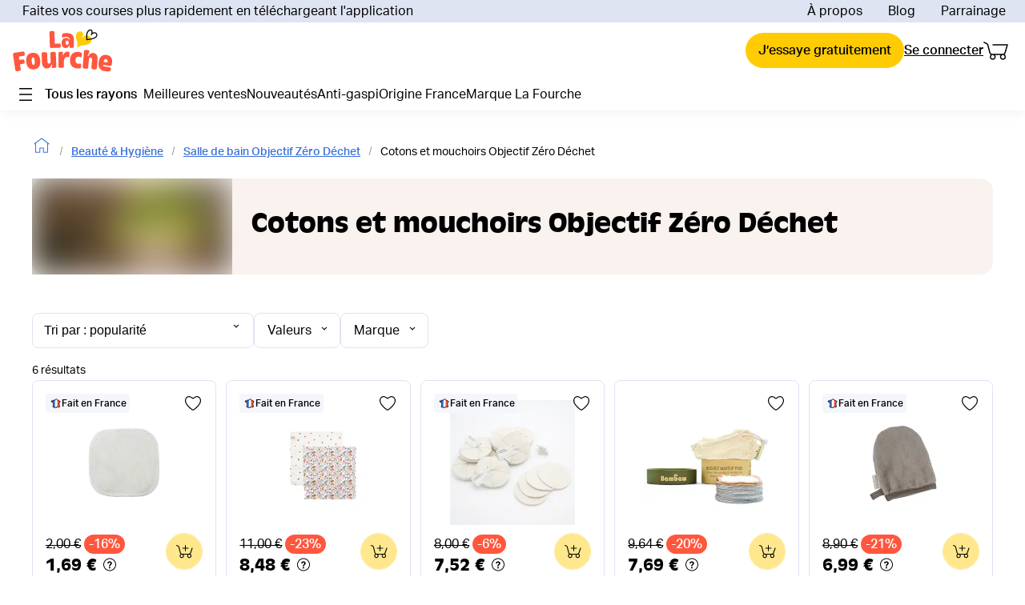

--- FILE ---
content_type: image/svg+xml
request_url: https://lafourche.fr/icons/brand_logos/fr.svg
body_size: 3720
content:
<svg viewBox="0 0 123 53" fill="none" xmlns="http://www.w3.org/2000/svg">
  <path fill-rule="evenodd" clip-rule="evenodd"
    d="M57.1198 17.9986C58.0968 17.9753 58.911 18.7418 58.9342 19.7173L58.9808 21.32C59.004 22.2955 58.2364 23.1085 57.2594 23.1317L47.3267 23.4336C46.3497 23.4569 45.5355 22.6904 45.5123 21.7149L45.0005 4.59672C44.9773 3.6212 45.7449 2.80827 46.7219 2.78504L49.3272 2.71536C50.3042 2.69213 51.1183 3.45861 51.1416 4.43414L51.537 18.0218C51.537 18.1147 51.6068 18.1612 51.6999 18.1612L57.1198 17.9986ZM69.123 13.1665C68.4251 11.889 67.2621 11.2154 65.5174 11.169C62.098 11.0993 60.0975 13.422 60.0044 17.2776C59.9114 21.1565 61.8188 23.4327 64.8894 23.5024C66.9597 23.5488 68.3786 22.4804 69.1463 20.5061C69.1695 20.4132 69.2858 20.3435 69.3789 20.3668L69.8674 20.4597C69.9837 20.4829 70.0535 20.599 70.0302 20.7152C69.9372 21.1332 69.7976 21.5281 69.658 21.8997C69.3789 22.7359 69.7743 23.2933 71.077 23.3166L73.1473 23.363C74.1243 23.363 74.9384 22.5965 74.9617 21.621L75.1245 14.0955C75.2641 7.9869 72.4959 5.33905 66.634 5.19969C65.5407 5.17646 63.9124 5.24614 62.0515 5.64099C60.9814 5.85003 60.5162 6.59329 60.4697 7.59204C60.4359 8.40194 60.4389 8.74607 60.4431 9.22099V9.22117V9.22132V9.22146V9.22159V9.22172V9.22184V9.22195C60.4447 9.40055 60.4464 9.59768 60.4464 9.84504C60.4464 10.7044 60.7023 11.2386 62.1678 10.4722C63.168 9.96117 64.2613 9.75213 65.4942 9.77536C67.5645 9.82181 68.9136 10.5883 69.9604 12.6555C70.0302 12.7716 69.9837 12.8877 69.8674 12.9574L69.3556 13.2361C69.2626 13.2826 69.1695 13.2594 69.123 13.1665ZM68.7508 16.9757C68.7043 18.6712 67.9367 19.5771 66.7271 19.5538C65.5174 19.5306 64.7963 18.5783 64.8196 16.906C64.8661 15.2104 65.6338 14.3046 66.8434 14.3278C68.053 14.351 68.7973 15.3033 68.7508 16.9757ZM85.9408 46.5425L87.4761 27.6592C87.5692 26.3817 88.3135 25.7546 89.5929 25.8707C89.5929 25.8707 91.4306 25.9404 92.4541 26.103C93.4776 26.2655 94.0359 26.8462 93.9661 27.8914L93.9429 28.1934C93.8731 29.1457 93.5242 29.7728 93.0124 30.6089C92.5937 31.329 92.2448 32.1884 91.9889 33.071C91.9656 33.1871 92.0354 33.3265 92.1517 33.3497L92.7333 33.4658C92.8263 33.4891 92.9426 33.4194 92.9659 33.3265C93.9196 30.7948 95.9434 29.3547 98.8278 29.587C102.736 29.9121 104.597 32.9781 104.131 38.5293L103.364 47.9594C103.271 49.0278 102.317 49.8407 101.247 49.7478L98.3858 49.5155C97.3158 49.4226 96.5016 48.4704 96.5947 47.4019L97.3623 37.9718C97.5019 36.2763 96.8738 35.2543 95.6177 35.1382C94.3616 35.022 93.5707 35.9511 93.4544 37.6467L92.6867 47.0767C92.5937 48.1452 91.64 48.9581 90.5699 48.8652L87.7087 48.6329C86.662 48.5633 85.8478 47.611 85.9408 46.5425ZM24.3208 29.4014C29.9734 28.9833 33.2068 32.2351 33.6952 38.8547C34.207 45.4743 31.4854 49.1674 25.8561 49.6087C20.2268 50.05 16.9701 46.775 16.4816 40.1554C15.9699 33.5358 18.6682 29.8195 24.3208 29.4014ZM25.4374 44.1272C26.74 44.0343 27.1587 42.6639 26.9028 39.3657C26.647 36.0675 26.0422 34.79 24.7163 34.8829C23.4136 34.9758 22.9949 36.3462 23.2508 39.6444C23.5066 42.9426 24.1347 44.2201 25.4374 44.1272ZM80.4515 28.2638C74.45 27.8921 70.6584 31.4226 70.2629 37.7867C69.8675 44.1509 73.2404 48.0994 79.335 48.4943C80.3585 48.564 81.3355 48.5407 82.2892 48.4246C83.336 48.2852 83.8477 47.5652 83.8477 46.3574L83.8943 44.0115C83.9175 42.5947 83.2662 42.4321 81.8472 42.6644C81.382 42.734 80.9168 42.7573 80.405 42.734C78.0323 42.5947 76.8925 41.0385 77.0553 38.2048C77.2182 35.3712 78.5208 33.9776 80.8703 34.1169C81.6379 34.1634 82.266 34.3027 82.8475 34.5582C83.9641 35.1157 84.4526 34.9299 84.6154 33.4898L84.848 31.2833C84.9876 30.1451 84.6386 29.309 83.5919 28.9141C82.6847 28.5657 81.5914 28.3335 80.4515 28.2638ZM13.062 33.0956L7.64205 33.9085C7.52574 33.9317 7.45596 34.0246 7.47922 34.1408L8.0375 37.8803C8.06076 37.9964 8.15381 38.0661 8.27012 38.0429L12.0153 37.4854C13.2714 37.2996 14.0623 37.8803 14.2484 39.1345L14.4577 40.5513C14.6438 41.8056 14.0623 42.5953 12.8061 42.7811L9.06102 43.3386C8.94471 43.3618 8.87492 43.4547 8.89818 43.5708L9.75887 49.3078C9.9217 50.3763 9.17732 51.375 8.10729 51.5376L5.26936 51.9557C4.19933 52.1183 3.19907 51.375 3.03624 50.3066L0.221578 31.5626C0.0587463 30.4942 0.803118 29.4954 1.87316 29.3328L12.2944 27.7766C13.3644 27.614 14.3647 28.3573 14.5275 29.4257L14.7369 30.8426C14.8764 31.9342 14.1553 32.933 13.062 33.0956ZM56.0027 30.1223V45.8004C56.0027 46.8921 56.8634 47.7747 57.9567 47.7515H60.8412C61.9112 47.7515 62.7952 46.8921 62.7952 45.8004V39.924C62.7952 36.44 64.377 34.3728 67.052 34.3728C67.5405 34.3728 67.9593 34.4425 68.4245 34.5354C69.2386 34.7212 69.7039 34.1406 69.7039 32.7702V29.8901C69.7039 28.6358 69.0526 27.8926 67.7732 27.8926C64.7724 27.8926 62.9115 29.3094 62.0043 32.0502C61.9577 32.1431 61.8879 32.1895 61.7949 32.1895L61.2599 32.1431C61.1668 32.1431 61.0738 32.0502 61.097 31.934C61.1901 31.214 61.3529 30.5869 61.5855 30.0294C62.0508 28.8216 61.6088 28.1713 60.1433 28.1713H57.9567C56.8867 28.1713 56.0027 29.0307 56.0027 30.1223ZM119.391 45.4051L111.319 44.1276C111.203 44.1044 111.087 44.1973 111.063 44.3135L110.901 45.4283C110.877 45.5213 110.947 45.6374 111.04 45.6606C111.98 45.9592 113.253 46.1598 114.59 46.3705L114.948 46.4271C116.251 46.6361 117.6 46.8452 118.879 46.9845C120.135 47.1471 120.647 47.8439 120.461 49.0749L120.322 50.0505C120.159 51.1421 119.577 51.8157 118.484 51.9783C116.856 52.2106 114.832 52.1176 113.18 51.8389C107.039 50.8634 104.48 47.1239 105.597 40.1791C106.574 34.0008 110.179 31.1207 115.53 31.9801C120.438 32.7698 122.764 36.5557 121.88 42.1534L121.578 43.8954C121.415 45.1264 120.624 45.6142 119.391 45.4051ZM111.459 40.481L116.39 41.2708C116.763 38.3906 116.204 37.3687 114.599 37.1132C112.971 36.8344 111.994 37.7403 111.459 40.481ZM53.4216 45.7772L52.8866 30.0992C52.84 29.0308 51.9328 28.1714 50.8861 28.2178L48.0016 28.3107C46.9316 28.3339 46.0709 29.2398 46.1174 30.3315L46.4431 39.808C46.5129 41.5035 45.815 42.5023 44.5821 42.5487C43.3493 42.5952 42.5816 41.6429 42.5351 39.9473L42.2094 30.4708C42.1862 29.4024 41.279 28.543 40.1857 28.5894L37.3012 28.6824C36.2312 28.7056 35.3705 29.6114 35.417 30.7031L35.7427 40.1796C35.9288 45.7772 38.1154 48.6109 42.0466 48.4715C44.9311 48.3786 46.7222 46.7295 47.4201 44.1281C47.4433 43.9888 47.5596 43.8959 47.6992 43.9191L48.1877 43.9656C48.3273 43.9888 48.4436 44.1282 48.4203 44.2675C48.3273 44.9179 48.1877 45.5218 48.0016 46.0792C47.5829 47.3102 48.0016 47.9373 49.4671 47.8909L51.5374 47.798C52.7935 47.7515 53.4681 47.0547 53.4216 45.7772Z"
    fill="#FF573E" />
  <path
    d="M93.8271 8.77532C92.2221 7.7998 90.7101 7.66044 89.3144 8.03207C88.6863 8.19466 88.0815 8.54306 87.593 8.98437C87.3371 9.21663 87.2208 9.33277 87.058 9.54181C86.7091 9.95989 86.4299 10.4244 86.1973 10.889C86.174 10.9354 86.1275 11.0515 86.081 11.1212C86.0345 11.2141 85.9879 11.2141 85.9182 11.1909C85.7553 11.1212 85.4994 11.0283 85.3599 10.9354C85.2901 10.889 85.2668 10.8193 85.3366 10.587C85.3599 10.5406 85.4064 10.4244 85.4297 10.378C85.639 9.91344 85.8019 9.58826 86.0345 8.98437C86.2671 8.38047 86.616 7.17268 86.4299 5.98811C85.9647 3.94416 84.1037 3.01509 82.1498 3.22413C79.0327 3.57253 76.2878 7.35849 78.0557 12.8865C79.6375 17.857 79.7073 17.9267 78.8699 21.8055C78.7303 22.4559 79.6142 22.8507 79.9166 22.5953C82.1498 20.8765 84.3131 20.319 86.4299 20.2726C88.8491 20.2261 93.3619 18.8557 94.6646 17.7176C97.6188 15.2091 96.9907 10.7031 93.8271 8.77532Z"
    fill="#FFCB03" />
  <path
    d="M103.83 7.01033C103.574 5.40769 102.062 4.33926 100.503 4.17667C99.5727 4.08376 98.712 4.33925 97.9211 4.78056C98.0374 4.15344 98.0374 3.52632 97.9444 2.8992C97.8281 2.20239 97.5024 1.52882 96.8976 1.15719C96.2463 0.739105 95.3856 0.739104 94.6412 0.901691C91.78 1.52881 90.4541 4.68766 90.2447 7.31228C90.0819 9.33301 90.361 11.3537 90.1749 13.3512C90.1517 13.6996 90.5006 13.9784 90.803 13.9784C90.8495 13.9784 90.9193 13.9784 90.9658 13.9551C90.9658 13.9551 90.9658 13.9551 90.9891 13.9551C92.757 13.5371 94.5947 13.4209 96.3858 13.0958C98.1305 12.7938 99.8983 12.2828 101.41 11.3537C102.899 10.4479 104.132 8.84525 103.83 7.01033ZM100.294 10.5408C98.9213 11.2376 97.4559 11.6557 95.9438 11.9112C94.4784 12.1667 92.9663 12.2828 91.5009 12.5615C91.5474 11.2608 91.4543 9.93691 91.4776 8.63621C91.4776 7.35874 91.5939 6.05804 92.1057 4.85024C92.5244 3.89795 93.1757 2.9921 94.1062 2.45788C94.8505 2.0398 96.2462 1.6914 96.6417 2.73661C96.8743 3.3405 96.8045 4.03731 96.6882 4.6412C96.5254 5.40769 96.2462 6.12772 95.8275 6.80129C95.3856 7.4981 96.4789 8.10199 96.9208 7.45164C97.642 6.38321 98.8283 5.40769 100.177 5.40769C101.271 5.40769 102.457 6.10449 102.62 7.26583C102.806 8.77557 101.48 9.93691 100.294 10.5408Z"
    fill="black" />
</svg>